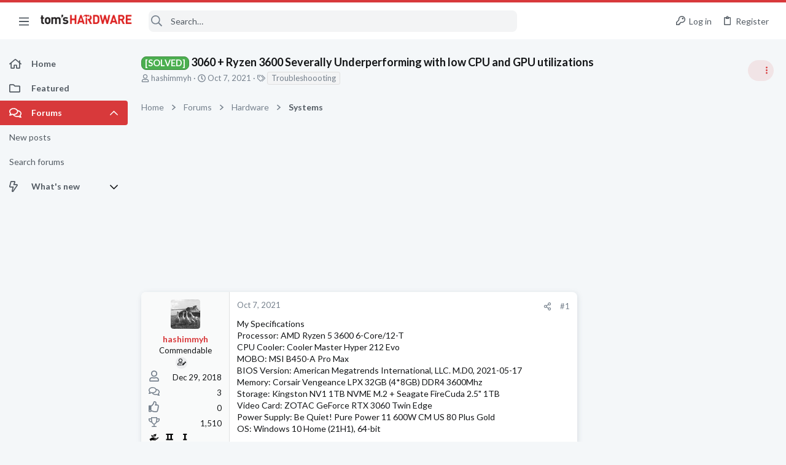

--- FILE ---
content_type: image/svg+xml
request_url: https://forums.tomshardware.com/data/medias/svg/GraphicsCards_3-Master.svg
body_size: 771
content:
<svg id="Layer_1" data-name="Layer 1" xmlns="http://www.w3.org/2000/svg" viewBox="0 0 100 100"><title>GraphicsCards_3-Master</title><polygon points="69.5 97.42 64.86 100.01 65.9 94.8 62 91.19 67.28 90.57 69.5 85.74 71.72 90.57 77 91.19 73.1 94.8 74.14 100.01 69.5 97.42"/><polygon points="30.5 97.42 25.86 100.01 26.9 94.8 23 91.19 28.27 90.57 30.5 85.74 32.73 90.57 38 91.19 34.1 94.8 35.13 100.01 30.5 97.42"/><polygon points="50 97.42 45.37 100.01 46.4 94.8 42.5 91.19 47.77 90.57 50 85.74 52.23 90.57 57.5 91.19 53.6 94.8 54.63 100.01 50 97.42"/><path d="M16.39,47.75c-2.46-.81.13-7.59.85-8.61a10.32,10.32,0,0,0,7,6.37A7.14,7.14,0,0,1,16.39,47.75Z"/><path d="M20.33,36a11.88,11.88,0,0,1,8.94-1.74,9.85,9.85,0,0,0-4.47,8.2C23.61,42.13,17.81,37.66,20.33,36Z"/><path d="M27.19,47a6.26,6.26,0,0,1,1.26,4.14c-.46,6.41-7.44,3.07-10.3,0A11.27,11.27,0,0,0,27.19,47Z"/><path d="M38.05,43.58a11.61,11.61,0,0,0-10-1.55c.14-2.28,2.34-6.52,5.4-5.88C36.1,36.7,38.05,41.49,38.05,43.58Z"/><path d="M37.19,48.81A11.46,11.46,0,0,1,31,54.23a9.47,9.47,0,0,0-1.42-9.38C31.69,44,39,45.49,37.19,48.81Z"/><polygon points="57.56 44.24 50.09 67.65 45.02 67.65 52.48 44.22 44.54 20.81 49.62 20.81 57.56 44.24"/><path d="M68.93,47.75c-2.47-.81.12-7.59.85-8.61a10.35,10.35,0,0,0,7,6.37A7.13,7.13,0,0,1,68.93,47.75Z"/><path d="M72.86,36a11.89,11.89,0,0,1,8.94-1.74,9.81,9.81,0,0,0-4.46,8.2C76.14,42.13,70.34,37.66,72.86,36Z"/><path d="M79.73,47A6.25,6.25,0,0,1,81,51.11c-.45,6.41-7.44,3.07-10.3,0A11.28,11.28,0,0,0,79.73,47Z"/><path d="M90.58,43.58a11.6,11.6,0,0,0-10-1.55c.14-2.28,2.34-6.52,5.41-5.88C88.63,36.7,90.58,41.49,90.58,43.58Z"/><path d="M89.73,48.81a11.48,11.48,0,0,1-6.19,5.42,9.49,9.49,0,0,0-1.41-9.38C84.22,44,91.49,45.49,89.73,48.81Z"/><path d="M52.87,20.81l7.94,23.41L53.35,67.65H98.94V20.81Zm11.59,26.8c-4.24-17.3,24.62-24.47,29.77-6.79S69,66.3,64.46,47.61Z"/><path d="M41.28,20.81H9.86V12.89H1.14v3H6.62v8.5H.06V35.82H6.62v15H.06V62.28H6.62v13H9.86V67.65h31.9l7.47-23.41ZM11.93,47.61C7.69,30.31,36.54,23.14,41.7,40.82S16.51,66.3,11.93,47.61Z"/></svg>

--- FILE ---
content_type: image/svg+xml
request_url: https://forums.tomshardware.com/data/medias/svg/AudioComponents_2-Authority.svg
body_size: 744
content:
<svg id="Layer_1" data-name="Layer 1" xmlns="http://www.w3.org/2000/svg" viewBox="0 0 100 100"><title>AudioComponents_2-Authority</title><polygon points="38.75 97.41 34.12 100 35.15 94.79 31.25 91.18 36.52 90.56 38.75 85.73 40.98 90.56 46.25 91.18 42.35 94.79 43.38 100 38.75 97.41"/><polygon points="61.25 97.41 56.62 100 57.65 94.79 53.75 91.18 59.02 90.56 61.25 85.73 63.48 90.56 68.75 91.18 64.85 94.79 65.89 100 61.25 97.41"/><path d="M2,27a6.67,6.67,0,0,1,.39-1.36,3.34,3.34,0,0,1,3.07-2c1,0,2,0,3,0h18a.71.71,0,0,0,.5-.17L49.47,4.05a3.48,3.48,0,0,1,4.83.1,3.41,3.41,0,0,1,1,2.25c0,.13,0,.26,0,.39v67.6a3.51,3.51,0,0,1-1.45,3,3.3,3.3,0,0,1-1.47.61l-.2,0h-.73a4.89,4.89,0,0,1-2.64-1.5l-.41-.36L26.66,57.39a.84.84,0,0,0-.6-.23H5.47a3.37,3.37,0,0,1-3.08-2A8.14,8.14,0,0,1,2,53.8Z"/><path d="M98,40.62a57.75,57.75,0,0,1-11.74,35,7.68,7.68,0,0,1-1.33,1.52A3.46,3.46,0,0,1,80,72.43c.77-1.1,1.61-2.15,2.36-3.26a50.42,50.42,0,0,0,7.48-17.32A49.64,49.64,0,0,0,91,37.68,50.31,50.31,0,0,0,80.18,9.35a3.78,3.78,0,0,1-.94-2.15A3.31,3.31,0,0,1,81,3.9a3.3,3.3,0,0,1,3.7.23A6.65,6.65,0,0,1,86.1,5.66a57.55,57.55,0,0,1,10.32,21.7A55,55,0,0,1,97.9,37.9C97.94,38.85,98,39.8,98,40.62Z"/><path d="M85.27,40.67A44.85,44.85,0,0,1,76.6,67.31a3.46,3.46,0,0,1-6.2-1.18,3.21,3.21,0,0,1,.52-2.78,42.46,42.46,0,0,0,2.81-4.43A38.14,38.14,0,0,0,72.82,21c-.66-1.07-1.4-2.09-2.09-3.13a3.46,3.46,0,0,1,5.55-4.1A37.16,37.16,0,0,1,79.69,19a44.94,44.94,0,0,1,4.64,12.55,43.38,43.38,0,0,1,.87,6.91C85.23,39.24,85.25,40,85.27,40.67Z"/><path d="M71.7,40.39a31.93,31.93,0,0,1-4.6,16.7A3.71,3.71,0,0,1,65,58.86a3.46,3.46,0,0,1-3.68-1.14A3.39,3.39,0,0,1,60.9,54,35.9,35.9,0,0,0,63,50a24.45,24.45,0,0,0-2-22.31,3.44,3.44,0,0,1,2.41-5.32A3.31,3.31,0,0,1,66.82,24a31.07,31.07,0,0,1,4.77,14.25C71.66,39.07,71.67,39.91,71.7,40.39Z"/></svg>